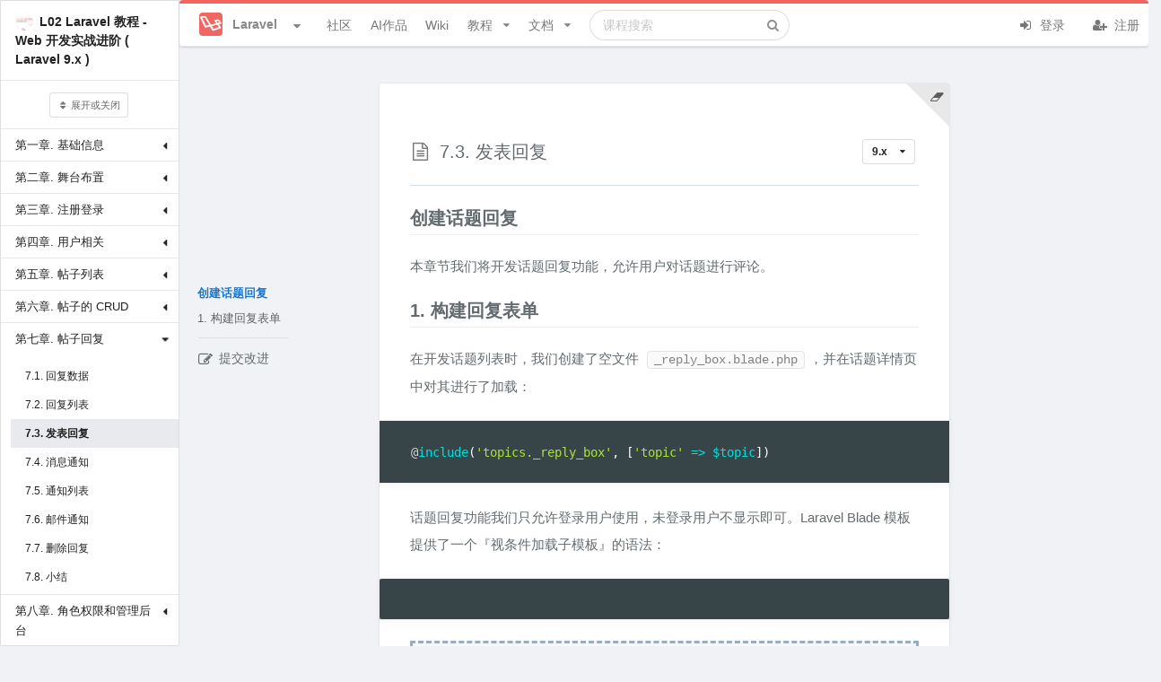

--- FILE ---
content_type: text/html; charset=UTF-8
request_url: https://learnku.com/courses/laravel-intermediate-training/9.x/reply/12520
body_size: 21989
content:
<!DOCTYPE html>
<html lang="zh" class="">

<head>
  <meta charset="utf-8">
  <meta http-equiv="X-UA-Compatible" content="IE=edge">

  <meta name="viewport" content="width=device-width, initial-scale=1, maximum-scale=1, user-scalable=no" />
  <meta name="baidu-site-verification" content="MfC8ppEukL" />
  <meta baidu-gxt-verify-token="fa750b19bb54c9ad03503638f41923db">
  <!-- CSRF Token -->
  <meta name="csrf-token" content="edUd2xy4LdDZe1XgnORFw6BFH5ItMFG0kGFgF7Sq">

      <title>
        7.3. 发表回复 | 帖子回复  |《L02 Laravel 教程 - Web 开发实战进阶 ( Laravel 9.x )》|     Laravel China 社区
        </title>
    <meta name="description" content="  创建话题回复 本章节我们将开发话题回复功能，允许用户对话题进行评论。 1. 构建回复表单 在开发话题列表时，我们创建了空文件 _reply_box.blade.php，并在话题详情页中对其进行了加载： @include(&#039;topics._reply_bo...
" />
    <meta name="keywords" content="laravel,laravel论坛,laravel社区,laravel教程,laravel视频,laravel开源,laravel新手,laravel5" />
    
    <meta name="author" content="Summer" />

          <link rel="shortcut icon" href="https://cdn.learnku.com//uploads/communities/WtC3cPLHzMbKRSZnagU9.png!/both/44x44" />
    
    <!-- Styles -->
    <link href="https://cdn.learnku.com//build/css/vendors.css?id=86c0adfd456eb904e1ad4b648134be97" rel="stylesheet">
    <link href="https://cdn.learnku.com//build/css/app.css?id=a91e47e2539b98438cb4c6c3a665d642" rel="stylesheet">

      </head>

  <body class=" books-articles-show-page">

    <!-- 为 Pjax 和模板加载优化，只能放这里 -->
    <script>
      window.Laravel = {"csrfToken":"edUd2xy4LdDZe1XgnORFw6BFH5ItMFG0kGFgF7Sq"}
      window.Config = {
        'GA_Tracking_ID': 'G-VD6FH8BPTD',
        'user_id': 0,
        'is_student': '',
        'search_user_id': 0,
        'cdn_domain': 'cdn.learnku.com',
        'domain': 'learnku.com',
        'request_interval': 600000, // 消息通知检测周期
        'notification_count': 0,
        'token': 'edUd2xy4LdDZe1XgnORFw6BFH5ItMFG0kGFgF7Sq',
        'environment': 'production',
        'url': 'https://learnku.com',
        'tags_url': '',
        'scroll_to_top': true,
        'community': {
          'id': 1,
          'name': 'Laravel',
          'favicon': 'https://cdn.learnku.com//uploads/communities/WtC3cPLHzMbKRSZnagU9.png!/both/44x44'
        },
        'routes': {
          'notificationsCount': 'https://learnku.com/notifications/count',
          'upload_image': 'https://learnku.com/courses/upload_image',
                      'api_search' : 'https://learnku.com/books/api_search/526',
                    'collections_store': 'https://learnku.com/collections',
          'collections_my': 'https://learnku.com/collections/my/ajax',
          'annotations_store': 'https://learnku.com/annotations',
          'annotations_destroy': 'https://learnku.com/annotations/destroy',
          'annotations_update': 'https://learnku.com/annotations/update',
          'annotation_setting': 'https://learnku.com/users/settings/annotation_setting',
        },
        'cdnDomain': 'https://cdn.learnku.com/',
        'overlay': '',
        'following_users': [],
        'search_type': 'standard',
        'book_id': 526,
        'is_docs': "no",
        'article_id': 12520,
        'topic_id': 0,
        'user_settings': {
          'visit_topic_patches_page': false,
          'annotation_disabled': 'yes',
        },
        'can': {},
        'editor': {},
        'destroyeditor_id': {
                  },

        'content': {}
      };

      var ShowCrxHint = 'no';

      function onWXWebView() {
        $('.wechat-login-link').attr("href", "https://learnku.com/auth/oauth?driver=wechat_client")
        $('.show-on-wechat-view').show();
      }
      if (typeof WeixinJSBridge == "object" && typeof WeixinJSBridge.invoke == "function") {
        onWXWebView();
      } else {
        if (document.addEventListener) {
          document.addEventListener("WeixinJSBridgeReady", onWXWebView, false);
        } else if (document.attachEvent) {
          document.attachEvent("WeixinJSBridgeReady", onWXWebView);
          document.attachEvent("onWeixinJSBridgeReady", onWXWebView);
        }
      }
    </script>

    <style>
      .ui.top.menu {
        border-top: 4px solid #00b5ad;
      }

      .ui.fluid.search .results {
        width: 550px;
      }

      @media only screen and (max-width: 767px) {
        .ui.top.menu>.ui.container {
          height: 52px;
          flex-direction: initial;
        }
      }

      
      /* 顶部导航栏 */
      .ui.top.menu {
        border-top: 4px solid #f4645f;
      }

      /* 右边导航栏顶部样式 */
      .ui.top-color.segment:not(.inverted) {
        border-top: 2px solid #f4645f;
      }

      /* 右边导航栏顶部样式 */
      .ui.top-color.card:not(.inverted) {
        border-top: 2px solid #f4645f;
      }

      /* 主要按钮 */

      .ui.primary.buttons .button,
      .ui.primary.button {
        background-color: #f4645f;
        border-color: #f4645f;
      }

      /* 主要按钮选中状态 */
      .ui.primary.buttons .button:hover,
      .ui.primary.button:hover,
      .ui.primary.button:active,
      .ui.primary.buttons .button:active,
      .ui.primary.button:focus,
      .ui.primary.buttons .button:focus,
      .ui.primary.active.button,
      .ui.primary.button .active.button:active,
      .ui.primary.buttons .active.button,
      .ui.primary.buttons .active.button:active {
        background-color: #f4645f;
        border-color: #f4645f;
      }

      /* 外框按钮 */
      .ui.basic.primary.buttons .button,
      .ui.basic.primary.button {
        color: #f4645f !important;
        box-shadow: 0px 0px 0px 1px #f4645f inset !important;
      }

      /* 外框按钮选中状态 */
      .ui.basic.primary.buttons .button:hover,
      .ui.basic.primary.button:hover {
        color: #f4645f !important;
        box-shadow: 0px 0px 0px 1px #f4645f inset !important;
      }

      .ui.basic.primary.buttons .active.button,
      .ui.basic.primary.active.button {
        color: #f4645f !important;
        box-shadow: 0px 0px 0px 1px #f4645f inset !important;
      }

      .ui.basic.primary.buttons .button:active,
      .ui.basic.primary.button:active,
      .ui.basic.primary.buttons .active.button,
      .ui.basic.primary.active.button,
      .ui.basic.buttons .button:hover,
      .ui.basic.button:hover,
      .ui.basic.primary.buttons .button:focus,
      .ui.basic.primary.button:focus {
        box-shadow: 0px 0px 0px 1px #f4645f inset !important;
      }

      .pagination>.active>a,
      .pagination>.active>a:focus,
      .pagination>.active>a:hover,
      .pagination>.active>span,
      .pagination>.active>span:focus,
      .pagination>.active>span:hover {
        background-color: #f4645f;
        border-color: #f4645f;
      }

      .pagination>li>a,
      .pagination>li>span {
        color: #f4645f;
      }

    .footer {
        max-height: max-content;
      }

    </style>

      <style>


    @media only screen and (max-width: 991px) {
      .ui.visible.wiki.sidebar {
        display: none;
      }

      .ui.animating.sidebar.top:not(.visible) {
        display: none;
      }

      .wiki-contributor-text {
        margin-left: 12px;
      }
    }
  </style>


    

    <div class="ui top menu sidebar stackable">
      <div class="item">
                  <img class="ui image" style="width:26px;height:26px;margin-top:-2px;"
            src="https://cdn.learnku.com//uploads/communities/WtC3cPLHzMbKRSZnagU9.png!/both/44x44">
          <span class="site-name ml-2">Laravel</span>
              </div>



      <form class="ui fluid category  item secondary"
        action="https://learnku.com/laravel/search"
        method="GET">
        <div class="ui icon input">
          <input class="prompt" name="q" type="text" placeholder="搜索"
            value="">
          <i class="search icon"></i>
        </div>
      </form>

      <a href="https://learnku.com/laravel" class="item secondary">
        <i class="icon comments"></i> 社区
      </a>
      <a href="https://learnku.com/activities" class="item secondary">
        <i class="icon bell"></i> 动态
      </a>
      <a href="/hub" class="item secondary">
        <i class="icon product hunt"></i> AI作品
      </a>
      <a href="https://learnku.com/laravel" class="item secondary">
        <i class="icon list"></i> 话题列表
      </a>

              <a href="https://learnku.com/laravel/wikis" class="item secondary">
          <i class="icon wikipedia"></i> 社区 Wiki
        </a>

        <a href="https://learnku.com/laravel/c/translations"
          class="item">
          <i class="icon translate"></i> 优质外文
        </a>

        <a href="https://learnku.com/laravel/c/jobs" class="item">
          <i class="icon suitcase"></i> 招聘求职
        </a>

        <a href="https://learnku.com/laravel/courses" class="item">
          <i class="icon book"></i> Laravel 实战教程
        </a>

        <a href="https://learnku.com/laravel/docs" class="item">
          <i class="icon text file outline"></i> 社区文档
        </a>
      
              <div class="item">
          <a class="ui basic small button no-pjax" href="https://learnku.com/auth/login"><i class="icon user "></i> 登录
          </a>
        </div>

        <div class="item">
          <a class="ui basic small button no-pjax" href="https://learnku.com/auth/register"><i class="icon signup "></i>
            注册 </a>
        </div>
          </div>

                            <div class="ui vertical sidebar menu accordion following  visible wikis book-sidemenu  pb-5" style="z-index: 2;width: 250px;">
    <div class="item lh-2">
        <b><a href="https://learnku.com/courses/laravel-intermediate-training/9.x" class="rm-link-color"><img class="ui avatar image mr-2" src="https://cdn.learnku.com/uploads/images/201810/26/1/Eya5MlZCuH.png!/both/200x200" style="width:20px;height:20px;margin-top: -2px;">L02 Laravel 教程 - Web 开发实战进阶 ( Laravel 9.x )</a></b>
    </div>

    <div class="item lh-2 text-center">
        <div class="ui button  mini basic icon open-all">
            <i class="icon sort"></i> 展开或关闭
        </div>
    </div>

    
    
        
        <div class="item py-2">
            <div class="header title fw-normal fs-normal mb-0 chapter-position-2344">
                                    第一章. 基础信息
                
                <i class="dropdown icon mt-0"></i>
            </div>

            <div class="menu article content accordion">
                
                    
                    <a
                    id="article-link-1"
                    data-index="1"
                    data-chapter-id="2344"
                    data-previous="article-link-0"
                    data-next="article-link-2"
                    class="item article-link article-position-12462"
                    href="https://learnku.com/courses/laravel-intermediate-training/9.x/preface/12462">

                        <div class="title">
                                                            1.1. 序言
                                                    </div>
                    </a>

                    


                    
                
                    
                    <a
                    id="article-link-2"
                    data-index="2"
                    data-chapter-id="2344"
                    data-previous="article-link-1"
                    data-next="article-link-3"
                    class="item article-link article-position-12463"
                    href="https://learnku.com/courses/laravel-intermediate-training/9.x/about-author/12463">

                        <div class="title">
                                                            1.2. 关于作者
                                                    </div>
                    </a>

                    


                    
                
                    
                    <a
                    id="article-link-3"
                    data-index="3"
                    data-chapter-id="2344"
                    data-previous="article-link-2"
                    data-next="article-link-4"
                    class="item article-link article-position-12464"
                    href="https://learnku.com/courses/laravel-intermediate-training/9.x/laravel-and-php/12464">

                        <div class="title">
                                                            1.3. Laravel 与 PHP
                                                    </div>
                    </a>

                    


                    
                
                    
                    <a
                    id="article-link-4"
                    data-index="4"
                    data-chapter-id="2344"
                    data-previous="article-link-3"
                    data-next="article-link-5"
                    class="item article-link article-position-12465"
                    href="https://learnku.com/courses/laravel-intermediate-training/9.x/how-to-read-this-book-correctly/12465">

                        <div class="title">
                                                            1.4. 如何正确阅读本书？
                                                    </div>
                    </a>

                    


                    
                
                    
                    <a
                    id="article-link-5"
                    data-index="5"
                    data-chapter-id="2344"
                    data-previous="article-link-4"
                    data-next="article-link-6"
                    class="item article-link article-position-12466"
                    href="https://learnku.com/courses/laravel-intermediate-training/9.x/writing-convention/12466">

                        <div class="title">
                                                            1.5. 写作约定
                                                    </div>
                    </a>

                    


                    
                
                    
                    <a
                    id="article-link-6"
                    data-index="6"
                    data-chapter-id="2344"
                    data-previous="article-link-5"
                    data-next="article-link-7"
                    class="item article-link article-position-12467"
                    href="https://learnku.com/courses/laravel-intermediate-training/9.x/release-notes/12467">

                        <div class="title">
                                                            1.6. 发行说明
                                                    </div>
                    </a>

                    


                    
                
                    
                    <a
                    id="article-link-7"
                    data-index="7"
                    data-chapter-id="2344"
                    data-previous="article-link-6"
                    data-next="article-link-8"
                    class="item article-link article-position-12468"
                    href="https://learnku.com/courses/laravel-intermediate-training/9.x/source-code-of-this-book/12468">

                        <div class="title">
                                                            1.7. 本书源码
                                                    </div>
                    </a>

                    


                    
                
                    
                    <a
                    id="article-link-8"
                    data-index="8"
                    data-chapter-id="2344"
                    data-previous="article-link-7"
                    data-next="article-link-9"
                    class="item article-link article-position-12469"
                    href="https://learnku.com/courses/laravel-intermediate-training/9.x/feedback-correction/12469">

                        <div class="title">
                                                            1.8. 遇到问题怎么办？
                                                    </div>
                    </a>

                    


                    
                
                    
                    <a
                    id="article-link-9"
                    data-index="9"
                    data-chapter-id="2344"
                    data-previous="article-link-8"
                    data-next="article-link-10"
                    class="item article-link article-position-12544"
                    href="https://learnku.com/courses/laravel-intermediate-training/9.x/use-the-source-code-to-troubleshoot/12544">

                        <div class="title">
                                                            1.9. 利用源码来排错
                                                    </div>
                    </a>

                    


                    
                
                    
                    <a
                    id="article-link-10"
                    data-index="10"
                    data-chapter-id="2344"
                    data-previous="article-link-9"
                    data-next="article-link-11"
                    class="item article-link article-position-12545"
                    href="https://learnku.com/courses/laravel-intermediate-training/9.x/skip-front-end-code/12545">

                        <div class="title">
                                                            1.10. 跳过前端代码
                                                    </div>
                    </a>

                    


                    
                
                    
                    <a
                    id="article-link-11"
                    data-index="11"
                    data-chapter-id="2344"
                    data-previous="article-link-10"
                    data-next="article-link-12"
                    class="item article-link article-position-12470"
                    href="https://learnku.com/courses/laravel-intermediate-training/9.x/faq/12470">

                        <div class="title">
                                                            1.11. 常见问题
                                                    </div>
                    </a>

                    


                    
                            </div>
        </div>
    
        
        <div class="item py-2">
            <div class="header title fw-normal fs-normal mb-0 chapter-position-2345">
                                    第二章. 舞台布置
                
                <i class="dropdown icon mt-0"></i>
            </div>

            <div class="menu article content accordion">
                
                    
                    <a
                    id="article-link-12"
                    data-index="12"
                    data-chapter-id="2345"
                    data-previous="article-link-11"
                    data-next="article-link-13"
                    class="item article-link article-position-12471"
                    href="https://learnku.com/courses/laravel-intermediate-training/9.x/development-environment/12471">

                        <div class="title">
                                                            2.1. 开发环境
                                                    </div>
                    </a>

                    


                    
                
                    
                    <a
                    id="article-link-13"
                    data-index="13"
                    data-chapter-id="2345"
                    data-previous="article-link-12"
                    data-next="article-link-14"
                    class="item article-link article-position-12472"
                    href="https://learnku.com/courses/laravel-intermediate-training/9.x/product-decomposition/12472">

                        <div class="title">
                                                            2.2. 产品分解
                                                    </div>
                    </a>

                    


                    
                
                    
                    <a
                    id="article-link-14"
                    data-index="14"
                    data-chapter-id="2345"
                    data-previous="article-link-13"
                    data-next="article-link-15"
                    class="item article-link article-position-12473"
                    href="https://learnku.com/courses/laravel-intermediate-training/9.x/create-application/12473">

                        <div class="title">
                                                            2.3. 创建应用
                                                    </div>
                    </a>

                    


                    
                
                    
                    <a
                    id="article-link-15"
                    data-index="15"
                    data-chapter-id="2345"
                    data-previous="article-link-14"
                    data-next="article-link-16"
                    class="item article-link article-position-12547"
                    href="https://learnku.com/courses/laravel-intermediate-training/9.x/unified-coding-style/12547">

                        <div class="title">
                                                            2.4. 统一编码风格
                                                    </div>
                    </a>

                    


                    
                
                    
                    <a
                    id="article-link-16"
                    data-index="16"
                    data-chapter-id="2345"
                    data-previous="article-link-15"
                    data-next="article-link-17"
                    class="item article-link article-position-12474"
                    href="https://learnku.com/courses/laravel-intermediate-training/9.x/configuration-information/12474">

                        <div class="title">
                                                            2.5. 配置信息
                                                    </div>
                    </a>

                    


                    
                
                    
                    <a
                    id="article-link-17"
                    data-index="17"
                    data-chapter-id="2345"
                    data-previous="article-link-16"
                    data-next="article-link-18"
                    class="item article-link article-position-12475"
                    href="https://learnku.com/courses/laravel-intermediate-training/9.x/auxiliary-function/12475">

                        <div class="title">
                                                            2.6. 辅助函数
                                                    </div>
                    </a>

                    


                    
                
                    
                    <a
                    id="article-link-18"
                    data-index="18"
                    data-chapter-id="2345"
                    data-previous="article-link-17"
                    data-next="article-link-19"
                    class="item article-link article-position-12476"
                    href="https://learnku.com/courses/laravel-intermediate-training/9.x/base-layout/12476">

                        <div class="title">
                                                            2.7. 基础布局
                                                    </div>
                    </a>

                    


                    
                
                    
                    <a
                    id="article-link-19"
                    data-index="19"
                    data-chapter-id="2345"
                    data-previous="article-link-18"
                    data-next="article-link-20"
                    class="item article-link article-position-12548"
                    href="https://learnku.com/courses/laravel-intermediate-training/9.x/style-adjustment/12548">

                        <div class="title">
                                                            2.8. 样式调整
                                                    </div>
                    </a>

                    


                    
                
                    
                    <a
                    id="article-link-20"
                    data-index="20"
                    data-chapter-id="2345"
                    data-previous="article-link-19"
                    data-next="article-link-21"
                    class="item article-link article-position-12477"
                    href="https://learnku.com/courses/laravel-intermediate-training/9.x/css-versioning/12477">

                        <div class="title">
                                                            2.9. 浏览器缓存问题
                                                    </div>
                    </a>

                    


                    
                
                    
                    <a
                    id="article-link-21"
                    data-index="21"
                    data-chapter-id="2345"
                    data-previous="article-link-20"
                    data-next="article-link-22"
                    class="item article-link article-position-12478"
                    href="https://learnku.com/courses/laravel-intermediate-training/9.x/font-icon/12478">

                        <div class="title">
                                                            2.10. 字体图标
                                                    </div>
                    </a>

                    


                    
                
                    
                    <a
                    id="article-link-22"
                    data-index="22"
                    data-chapter-id="2345"
                    data-previous="article-link-21"
                    data-next="article-link-23"
                    class="item article-link article-position-12479"
                    href="https://learnku.com/courses/laravel-intermediate-training/9.x/summary/12479">

                        <div class="title">
                                                            2.11. 小结
                                                    </div>
                    </a>

                    


                    
                            </div>
        </div>
    
        
        <div class="item py-2">
            <div class="header title fw-normal fs-normal mb-0 chapter-position-2346">
                                    第三章. 注册登录
                
                <i class="dropdown icon mt-0"></i>
            </div>

            <div class="menu article content accordion">
                
                    
                    <a
                    id="article-link-23"
                    data-index="23"
                    data-chapter-id="2346"
                    data-previous="article-link-22"
                    data-next="article-link-24"
                    class="item article-link article-position-12480"
                    href="https://learnku.com/courses/laravel-intermediate-training/9.x/registration-and-login/12480">

                        <div class="title">
                                                            3.1. 用户认证脚手架
                                                    </div>
                    </a>

                    


                    
                
                    
                    <a
                    id="article-link-24"
                    data-index="24"
                    data-chapter-id="2346"
                    data-previous="article-link-23"
                    data-next="article-link-25"
                    class="item article-link article-position-12549"
                    href="https://learnku.com/courses/laravel-intermediate-training/9.x/localization/12549">

                        <div class="title">
                                                            3.2. 本地化
                                                    </div>
                    </a>

                    


                    
                
                    
                    <a
                    id="article-link-25"
                    data-index="25"
                    data-chapter-id="2346"
                    data-previous="article-link-24"
                    data-next="article-link-26"
                    class="item article-link article-position-12481"
                    href="https://learnku.com/courses/laravel-intermediate-training/9.x/register/12481">

                        <div class="title">
                                                            3.3. 用户注册
                                                    </div>
                    </a>

                    


                    
                
                    
                    <a
                    id="article-link-26"
                    data-index="26"
                    data-chapter-id="2346"
                    data-previous="article-link-25"
                    data-next="article-link-27"
                    class="item article-link article-position-12482"
                    href="https://learnku.com/courses/laravel-intermediate-training/9.x/registration-verification-code/12482">

                        <div class="title">
                                                            3.4. 注册验证码
                                                    </div>
                    </a>

                    


                    
                
                    
                    <a
                    id="article-link-27"
                    data-index="27"
                    data-chapter-id="2346"
                    data-previous="article-link-26"
                    data-next="article-link-28"
                    class="item article-link article-position-12483"
                    href="https://learnku.com/courses/laravel-intermediate-training/9.x/database-view-management-tools/12483">

                        <div class="title">
                                                            3.5. 数据库视图管理工具
                                                    </div>
                    </a>

                    


                    
                
                    
                    <a
                    id="article-link-28"
                    data-index="28"
                    data-chapter-id="2346"
                    data-previous="article-link-27"
                    data-next="article-link-29"
                    class="item article-link article-position-12484"
                    href="https://learnku.com/courses/laravel-intermediate-training/9.x/email-verify/12484">

                        <div class="title">
                                                            3.6. 邮箱认证
                                                    </div>
                    </a>

                    


                    
                
                    
                    <a
                    id="article-link-29"
                    data-index="29"
                    data-chapter-id="2346"
                    data-previous="article-link-28"
                    data-next="article-link-30"
                    class="item article-link article-position-12485"
                    href="https://learnku.com/courses/laravel-intermediate-training/9.x/force-user-authentication/12485">

                        <div class="title">
                                                            3.7. 强制用户认证
                                                    </div>
                    </a>

                    


                    
                
                    
                    <a
                    id="article-link-30"
                    data-index="30"
                    data-chapter-id="2346"
                    data-previous="article-link-29"
                    data-next="article-link-31"
                    class="item article-link article-position-12486"
                    href="https://learnku.com/courses/laravel-intermediate-training/9.x/tips-after-certification/12486">

                        <div class="title">
                                                            3.8. 认证后的提示
                                                    </div>
                    </a>

                    


                    
                
                    
                    <a
                    id="article-link-31"
                    data-index="31"
                    data-chapter-id="2346"
                    data-previous="article-link-30"
                    data-next="article-link-32"
                    class="item article-link article-position-12487"
                    href="https://learnku.com/courses/laravel-intermediate-training/9.x/password-reset/12487">

                        <div class="title">
                                                            3.9. 密码重置
                                                    </div>
                    </a>

                    


                    
                
                    
                    <a
                    id="article-link-32"
                    data-index="32"
                    data-chapter-id="2346"
                    data-previous="article-link-31"
                    data-next="article-link-33"
                    class="item article-link article-position-12488"
                    href="https://learnku.com/courses/laravel-intermediate-training/9.x/summary/12488">

                        <div class="title">
                                                            3.10. 小结
                                                    </div>
                    </a>

                    


                    
                            </div>
        </div>
    
        
        <div class="item py-2">
            <div class="header title fw-normal fs-normal mb-0 chapter-position-2347">
                                    第四章. 用户相关
                
                <i class="dropdown icon mt-0"></i>
            </div>

            <div class="menu article content accordion">
                
                    
                    <a
                    id="article-link-33"
                    data-index="33"
                    data-chapter-id="2347"
                    data-previous="article-link-32"
                    data-next="article-link-34"
                    class="item article-link article-position-12489"
                    href="https://learnku.com/courses/laravel-intermediate-training/9.x/personal-page/12489">

                        <div class="title">
                                                            4.1. 个人页面
                                                    </div>
                    </a>

                    


                    
                
                    
                    <a
                    id="article-link-34"
                    data-index="34"
                    data-chapter-id="2347"
                    data-previous="article-link-33"
                    data-next="article-link-35"
                    class="item article-link article-position-12490"
                    href="https://learnku.com/courses/laravel-intermediate-training/9.x/edit-personal-data/12490">

                        <div class="title">
                                                            4.2. 编辑个人资料
                                                    </div>
                    </a>

                    


                    
                
                    
                    <a
                    id="article-link-35"
                    data-index="35"
                    data-chapter-id="2347"
                    data-previous="article-link-34"
                    data-next="article-link-36"
                    class="item article-link article-position-12491"
                    href="https://learnku.com/courses/laravel-intermediate-training/9.x/show-profile/12491">

                        <div class="title">
                                                            4.3. 显示个人资料
                                                    </div>
                    </a>

                    


                    
                
                    
                    <a
                    id="article-link-36"
                    data-index="36"
                    data-chapter-id="2347"
                    data-previous="article-link-35"
                    data-next="article-link-37"
                    class="item article-link article-position-12492"
                    href="https://learnku.com/courses/laravel-intermediate-training/9.x/upload-avatar/12492">

                        <div class="title">
                                                            4.4. 上传头像
                                                    </div>
                    </a>

                    


                    
                
                    
                    <a
                    id="article-link-37"
                    data-index="37"
                    data-chapter-id="2347"
                    data-previous="article-link-36"
                    data-next="article-link-38"
                    class="item article-link article-position-12493"
                    href="https://learnku.com/courses/laravel-intermediate-training/9.x/show-avatar/12493">

                        <div class="title">
                                                            4.5. 显示头像
                                                    </div>
                    </a>

                    


                    
                
                    
                    <a
                    id="article-link-38"
                    data-index="38"
                    data-chapter-id="2347"
                    data-previous="article-link-37"
                    data-next="article-link-39"
                    class="item article-link article-position-12494"
                    href="https://learnku.com/courses/laravel-intermediate-training/9.x/limit-avatar/12494">

                        <div class="title">
                                                            4.6. 限制头像分辨率
                                                    </div>
                    </a>

                    


                    
                
                    
                    <a
                    id="article-link-39"
                    data-index="39"
                    data-chapter-id="2347"
                    data-previous="article-link-38"
                    data-next="article-link-40"
                    class="item article-link article-position-12495"
                    href="https://learnku.com/courses/laravel-intermediate-training/9.x/avatar-croping/12495">

                        <div class="title">
                                                            4.7. 裁剪头像
                                                    </div>
                    </a>

                    


                    
                
                    
                    <a
                    id="article-link-40"
                    data-index="40"
                    data-chapter-id="2347"
                    data-previous="article-link-39"
                    data-next="article-link-41"
                    class="item article-link article-position-12496"
                    href="https://learnku.com/courses/laravel-intermediate-training/9.x/access-control/12496">

                        <div class="title">
                                                            4.8. 授权访问
                                                    </div>
                    </a>

                    


                    
                
                    
                    <a
                    id="article-link-41"
                    data-index="41"
                    data-chapter-id="2347"
                    data-previous="article-link-40"
                    data-next="article-link-42"
                    class="item article-link article-position-12497"
                    href="https://learnku.com/courses/laravel-intermediate-training/9.x/summary/12497">

                        <div class="title">
                                                            4.9. 小结
                                                    </div>
                    </a>

                    


                    
                            </div>
        </div>
    
        
        <div class="item py-2">
            <div class="header title fw-normal fs-normal mb-0 chapter-position-2348">
                                    第五章. 帖子列表
                
                <i class="dropdown icon mt-0"></i>
            </div>

            <div class="menu article content accordion">
                
                    
                    <a
                    id="article-link-42"
                    data-index="42"
                    data-chapter-id="2348"
                    data-previous="article-link-41"
                    data-next="article-link-43"
                    class="item article-link article-position-12498"
                    href="https://learnku.com/courses/laravel-intermediate-training/9.x/post-categories/12498">

                        <div class="title">
                                                            5.1. 帖子分类
                                                    </div>
                    </a>

                    


                    
                
                    
                    <a
                    id="article-link-43"
                    data-index="43"
                    data-chapter-id="2348"
                    data-previous="article-link-42"
                    data-next="article-link-44"
                    class="item article-link article-position-12499"
                    href="https://learnku.com/courses/laravel-intermediate-training/9.x/code-generator/12499">

                        <div class="title">
                                                            5.2. 代码生成器
                                                    </div>
                    </a>

                    


                    
                
                    
                    <a
                    id="article-link-44"
                    data-index="44"
                    data-chapter-id="2348"
                    data-previous="article-link-43"
                    data-next="article-link-45"
                    class="item article-link article-position-12500"
                    href="https://learnku.com/courses/laravel-intermediate-training/9.x/generate-topic/12500">

                        <div class="title">
                                                            5.3. 生成话题骨架
                                                    </div>
                    </a>

                    


                    
                
                    
                    <a
                    id="article-link-45"
                    data-index="45"
                    data-chapter-id="2348"
                    data-previous="article-link-44"
                    data-next="article-link-46"
                    class="item article-link article-position-12501"
                    href="https://learnku.com/courses/laravel-intermediate-training/9.x/seeding-data/12501">

                        <div class="title">
                                                            5.4. 假数据填充
                                                    </div>
                    </a>

                    


                    
                
                    
                    <a
                    id="article-link-46"
                    data-index="46"
                    data-chapter-id="2348"
                    data-previous="article-link-45"
                    data-next="article-link-47"
                    class="item article-link article-position-12502"
                    href="https://learnku.com/courses/laravel-intermediate-training/9.x/topic-index-page/12502">

                        <div class="title">
                                                            5.5. 话题列表页面
                                                    </div>
                    </a>

                    


                    
                
                    
                    <a
                    id="article-link-47"
                    data-index="47"
                    data-chapter-id="2348"
                    data-previous="article-link-46"
                    data-next="article-link-48"
                    class="item article-link article-position-12503"
                    href="https://learnku.com/courses/laravel-intermediate-training/9.x/improve-performance/12503">

                        <div class="title">
                                                            5.6. 性能优化
                                                    </div>
                    </a>

                    


                    
                
                    
                    <a
                    id="article-link-48"
                    data-index="48"
                    data-chapter-id="2348"
                    data-previous="article-link-47"
                    data-next="article-link-49"
                    class="item article-link article-position-12504"
                    href="https://learnku.com/courses/laravel-intermediate-training/9.x/category-topics/12504">

                        <div class="title">
                                                            5.7. 分类下的话题列表
                                                    </div>
                    </a>

                    


                    
                
                    
                    <a
                    id="article-link-49"
                    data-index="49"
                    data-chapter-id="2348"
                    data-previous="article-link-48"
                    data-next="article-link-50"
                    class="item article-link article-position-12505"
                    href="https://learnku.com/courses/laravel-intermediate-training/9.x/topic-order/12505">

                        <div class="title">
                                                            5.8. 话题列表排序
                                                    </div>
                    </a>

                    


                    
                
                    
                    <a
                    id="article-link-50"
                    data-index="50"
                    data-chapter-id="2348"
                    data-previous="article-link-49"
                    data-next="article-link-51"
                    class="item article-link article-position-12506"
                    href="https://learnku.com/courses/laravel-intermediate-training/9.x/users-topics/12506">

                        <div class="title">
                                                            5.9. 用户发布的话题
                                                    </div>
                    </a>

                    


                    
                
                    
                    <a
                    id="article-link-51"
                    data-index="51"
                    data-chapter-id="2348"
                    data-previous="article-link-50"
                    data-next="article-link-52"
                    class="item article-link article-position-12507"
                    href="https://learnku.com/courses/laravel-intermediate-training/9.x/summary/12507">

                        <div class="title">
                                                            5.10. 小结
                                                    </div>
                    </a>

                    


                    
                            </div>
        </div>
    
        
        <div class="item py-2">
            <div class="header title fw-normal fs-normal mb-0 chapter-position-2349">
                                    第六章. 帖子的 CRUD
                
                <i class="dropdown icon mt-0"></i>
            </div>

            <div class="menu article content accordion">
                
                    
                    <a
                    id="article-link-52"
                    data-index="52"
                    data-chapter-id="2349"
                    data-previous="article-link-51"
                    data-next="article-link-53"
                    class="item article-link article-position-12508"
                    href="https://learnku.com/courses/laravel-intermediate-training/9.x/new-posts/12508">

                        <div class="title">
                                                            6.1. 新建话题
                                                    </div>
                    </a>

                    


                    
                
                    
                    <a
                    id="article-link-53"
                    data-index="53"
                    data-chapter-id="2349"
                    data-previous="article-link-52"
                    data-next="article-link-54"
                    class="item article-link article-position-12509"
                    href="https://learnku.com/courses/laravel-intermediate-training/9.x/editor/12509">

                        <div class="title">
                                                            6.2. 编辑器优化
                                                    </div>
                    </a>

                    


                    
                
                    
                    <a
                    id="article-link-54"
                    data-index="54"
                    data-chapter-id="2349"
                    data-previous="article-link-53"
                    data-next="article-link-55"
                    class="item article-link article-position-12510"
                    href="https://learnku.com/courses/laravel-intermediate-training/9.x/upload-pictures/12510">

                        <div class="title">
                                                            6.3. 上传图片
                                                    </div>
                    </a>

                    


                    
                
                    
                    <a
                    id="article-link-55"
                    data-index="55"
                    data-chapter-id="2349"
                    data-previous="article-link-54"
                    data-next="article-link-56"
                    class="item article-link article-position-12511"
                    href="https://learnku.com/courses/laravel-intermediate-training/9.x/topics-show/12511">

                        <div class="title">
                                                            6.4. 显示帖子
                                                    </div>
                    </a>

                    


                    
                
                    
                    <a
                    id="article-link-56"
                    data-index="56"
                    data-chapter-id="2349"
                    data-previous="article-link-55"
                    data-next="article-link-57"
                    class="item article-link article-position-12512"
                    href="https://learnku.com/courses/laravel-intermediate-training/9.x/safety-problem/12512">

                        <div class="title">
                                                            6.5. XSS 安全漏洞
                                                    </div>
                    </a>

                    


                    
                
                    
                    <a
                    id="article-link-57"
                    data-index="57"
                    data-chapter-id="2349"
                    data-previous="article-link-56"
                    data-next="article-link-58"
                    class="item article-link article-position-12513"
                    href="https://learnku.com/courses/laravel-intermediate-training/9.x/topics-edit/12513">

                        <div class="title">
                                                            6.6. 编辑帖子
                                                    </div>
                    </a>

                    


                    
                
                    
                    <a
                    id="article-link-58"
                    data-index="58"
                    data-chapter-id="2349"
                    data-previous="article-link-57"
                    data-next="article-link-59"
                    class="item article-link article-position-12514"
                    href="https://learnku.com/courses/laravel-intermediate-training/9.x/topics-delete/12514">

                        <div class="title">
                                                            6.7. 删除帖子
                                                    </div>
                    </a>

                    


                    
                
                    
                    <a
                    id="article-link-59"
                    data-index="59"
                    data-chapter-id="2349"
                    data-previous="article-link-58"
                    data-next="article-link-60"
                    class="item article-link article-position-12515"
                    href="https://learnku.com/courses/laravel-intermediate-training/9.x/seo-friendly-url/12515">

                        <div class="title">
                                                            6.8. SEO 友好的 URL
                                                    </div>
                    </a>

                    


                    
                
                    
                    <a
                    id="article-link-60"
                    data-index="60"
                    data-chapter-id="2349"
                    data-previous="article-link-59"
                    data-next="article-link-61"
                    class="item article-link article-position-12516"
                    href="https://learnku.com/courses/laravel-intermediate-training/9.x/using-queues/12516">

                        <div class="title">
                                                            6.9. 使用队列
                                                    </div>
                    </a>

                    


                    
                
                    
                    <a
                    id="article-link-61"
                    data-index="61"
                    data-chapter-id="2349"
                    data-previous="article-link-60"
                    data-next="article-link-62"
                    class="item article-link article-position-12517"
                    href="https://learnku.com/courses/laravel-intermediate-training/9.x/summary/12517">

                        <div class="title">
                                                            6.10. 小结
                                                    </div>
                    </a>

                    


                    
                            </div>
        </div>
    
        
        <div class="item py-2">
            <div class="header title fw-normal fs-normal mb-0 chapter-position-2350">
                                    第七章. 帖子回复
                
                <i class="dropdown icon mt-0"></i>
            </div>

            <div class="menu article content accordion">
                
                    
                    <a
                    id="article-link-62"
                    data-index="62"
                    data-chapter-id="2350"
                    data-previous="article-link-61"
                    data-next="article-link-63"
                    class="item article-link article-position-12518"
                    href="https://learnku.com/courses/laravel-intermediate-training/9.x/reply-model/12518">

                        <div class="title">
                                                            7.1. 回复数据
                                                    </div>
                    </a>

                    


                    
                
                    
                    <a
                    id="article-link-63"
                    data-index="63"
                    data-chapter-id="2350"
                    data-previous="article-link-62"
                    data-next="article-link-64"
                    class="item article-link article-position-12519"
                    href="https://learnku.com/courses/laravel-intermediate-training/9.x/replies-list/12519">

                        <div class="title">
                                                            7.2. 回复列表
                                                    </div>
                    </a>

                    


                    
                
                    
                    <a
                    id="article-link-64"
                    data-index="64"
                    data-chapter-id="2350"
                    data-previous="article-link-63"
                    data-next="article-link-65"
                    class="item article-link article-position-12520"
                    href="https://learnku.com/courses/laravel-intermediate-training/9.x/reply/12520">

                        <div class="title">
                                                            7.3. 发表回复
                                                    </div>
                    </a>

                    


                    
                
                    
                    <a
                    id="article-link-65"
                    data-index="65"
                    data-chapter-id="2350"
                    data-previous="article-link-64"
                    data-next="article-link-66"
                    class="item article-link article-position-12521"
                    href="https://learnku.com/courses/laravel-intermediate-training/9.x/message-notification/12521">

                        <div class="title">
                                                            7.4. 消息通知
                                                    </div>
                    </a>

                    


                    
                
                    
                    <a
                    id="article-link-66"
                    data-index="66"
                    data-chapter-id="2350"
                    data-previous="article-link-65"
                    data-next="article-link-67"
                    class="item article-link article-position-12522"
                    href="https://learnku.com/courses/laravel-intermediate-training/9.x/notification-list/12522">

                        <div class="title">
                                                            7.5. 通知列表
                                                    </div>
                    </a>

                    


                    
                
                    
                    <a
                    id="article-link-67"
                    data-index="67"
                    data-chapter-id="2350"
                    data-previous="article-link-66"
                    data-next="article-link-68"
                    class="item article-link article-position-12523"
                    href="https://learnku.com/courses/laravel-intermediate-training/9.x/mail-notification/12523">

                        <div class="title">
                                                            7.6. 邮件通知
                                                    </div>
                    </a>

                    


                    
                
                    
                    <a
                    id="article-link-68"
                    data-index="68"
                    data-chapter-id="2350"
                    data-previous="article-link-67"
                    data-next="article-link-69"
                    class="item article-link article-position-12524"
                    href="https://learnku.com/courses/laravel-intermediate-training/9.x/delete-reply/12524">

                        <div class="title">
                                                            7.7. 删除回复
                                                    </div>
                    </a>

                    


                    
                
                    
                    <a
                    id="article-link-69"
                    data-index="69"
                    data-chapter-id="2350"
                    data-previous="article-link-68"
                    data-next="article-link-70"
                    class="item article-link article-position-12525"
                    href="https://learnku.com/courses/laravel-intermediate-training/9.x/summary/12525">

                        <div class="title">
                                                            7.8. 小结
                                                    </div>
                    </a>

                    


                    
                            </div>
        </div>
    
        
        <div class="item py-2">
            <div class="header title fw-normal fs-normal mb-0 chapter-position-2351">
                                    第八章. 角色权限和管理后台
                
                <i class="dropdown icon mt-0"></i>
            </div>

            <div class="menu article content accordion">
                
                    
                    <a
                    id="article-link-70"
                    data-index="70"
                    data-chapter-id="2351"
                    data-previous="article-link-69"
                    data-next="article-link-71"
                    class="item article-link article-position-12526"
                    href="https://learnku.com/courses/laravel-intermediate-training/9.x/multi-role-user-rights/12526">

                        <div class="title">
                                                            8.1. 多角色用户权限
                                                    </div>
                    </a>

                    


                    
                
                    
                    <a
                    id="article-link-71"
                    data-index="71"
                    data-chapter-id="2351"
                    data-previous="article-link-70"
                    data-next="article-link-72"
                    class="item article-link article-position-12527"
                    href="https://learnku.com/courses/laravel-intermediate-training/9.x/site-authority-deployment/12527">

                        <div class="title">
                                                            8.2. 站点权限部署
                                                    </div>
                    </a>

                    


                    
                
                    
                    <a
                    id="article-link-72"
                    data-index="72"
                    data-chapter-id="2351"
                    data-previous="article-link-71"
                    data-next="article-link-73"
                    class="item article-link article-position-12528"
                    href="https://learnku.com/courses/laravel-intermediate-training/9.x/admin-dashboard/12528">

                        <div class="title">
                                                            8.3. 管理后台 - 初始化
                                                    </div>
                    </a>

                    


                    
                
                    
                    <a
                    id="article-link-73"
                    data-index="73"
                    data-chapter-id="2351"
                    data-previous="article-link-72"
                    data-next="article-link-74"
                    class="item article-link article-position-12529"
                    href="https://learnku.com/courses/laravel-intermediate-training/9.x/users-management/12529">

                        <div class="title">
                                                            8.4. 管理后台 - 用户
                                                    </div>
                    </a>

                    


                    
                
                    
                    <a
                    id="article-link-74"
                    data-index="74"
                    data-chapter-id="2351"
                    data-previous="article-link-73"
                    data-next="article-link-75"
                    class="item article-link article-position-12530"
                    href="https://learnku.com/courses/laravel-intermediate-training/9.x/roles-permissions-management/12530">

                        <div class="title">
                                                            8.5. 管理后台 - 角色权限
                                                    </div>
                    </a>

                    


                    
                
                    
                    <a
                    id="article-link-75"
                    data-index="75"
                    data-chapter-id="2351"
                    data-previous="article-link-74"
                    data-next="article-link-76"
                    class="item article-link article-position-12531"
                    href="https://learnku.com/courses/laravel-intermediate-training/9.x/content-management/12531">

                        <div class="title">
                                                            8.6. 管理后台 - 内容
                                                    </div>
                    </a>

                    


                    
                
                    
                    <a
                    id="article-link-76"
                    data-index="76"
                    data-chapter-id="2351"
                    data-previous="article-link-75"
                    data-next="article-link-77"
                    class="item article-link article-position-12532"
                    href="https://learnku.com/courses/laravel-intermediate-training/9.x/admin-settings/12532">

                        <div class="title">
                                                            8.7. 管理后台 - 站点配置
                                                    </div>
                    </a>

                    


                    
                
                    
                    <a
                    id="article-link-77"
                    data-index="77"
                    data-chapter-id="2351"
                    data-previous="article-link-76"
                    data-next="article-link-78"
                    class="item article-link article-position-12533"
                    href="https://learnku.com/courses/laravel-intermediate-training/9.x/background-access-authority/12533">

                        <div class="title">
                                                            8.8. 后台访问权限
                                                    </div>
                    </a>

                    


                    
                
                    
                    <a
                    id="article-link-78"
                    data-index="78"
                    data-chapter-id="2351"
                    data-previous="article-link-77"
                    data-next="article-link-79"
                    class="item article-link article-position-12534"
                    href="https://learnku.com/courses/laravel-intermediate-training/9.x/summary/12534">

                        <div class="title">
                                                            8.9. 小结
                                                    </div>
                    </a>

                    


                    
                            </div>
        </div>
    
        
        <div class="item py-2">
            <div class="header title fw-normal fs-normal mb-0 chapter-position-2352">
                                    第九章. 杂项
                
                <i class="dropdown icon mt-0"></i>
            </div>

            <div class="menu article content accordion">
                
                    
                    <a
                    id="article-link-79"
                    data-index="79"
                    data-chapter-id="2352"
                    data-previous="article-link-78"
                    data-next="article-link-80"
                    class="item article-link article-position-12535"
                    href="https://learnku.com/courses/laravel-intermediate-training/9.x/active-users/12535">

                        <div class="title">
                                                            9.1. 边栏活跃用户
                                                    </div>
                    </a>

                    


                    
                
                    
                    <a
                    id="article-link-80"
                    data-index="80"
                    data-chapter-id="2352"
                    data-previous="article-link-79"
                    data-next="article-link-81"
                    class="item article-link article-position-12536"
                    href="https://learnku.com/courses/laravel-intermediate-training/9.x/sidebar-resource-recommendation/12536">

                        <div class="title">
                                                            9.2. 边栏资源推荐
                                                    </div>
                    </a>

                    


                    
                
                    
                    <a
                    id="article-link-81"
                    data-index="81"
                    data-chapter-id="2352"
                    data-previous="article-link-80"
                    data-next="article-link-82"
                    class="item article-link article-position-12537"
                    href="https://learnku.com/courses/laravel-intermediate-training/9.x/delete-user/12537">

                        <div class="title">
                                                            9.3. 防止数据损坏
                                                    </div>
                    </a>

                    


                    
                
                    
                    <a
                    id="article-link-82"
                    data-index="82"
                    data-chapter-id="2352"
                    data-previous="article-link-81"
                    data-next="article-link-83"
                    class="item article-link article-position-12538"
                    href="https://learnku.com/courses/laravel-intermediate-training/9.x/user-last-logon-time/12538">

                        <div class="title">
                                                            9.4. 用户最后登录时间
                                                    </div>
                    </a>

                    


                    
                
                    
                    <a
                    id="article-link-83"
                    data-index="83"
                    data-chapter-id="2352"
                    data-previous="article-link-82"
                    data-next="article-link-84"
                    class="item article-link article-position-12539"
                    href="https://learnku.com/courses/laravel-intermediate-training/9.x/site-home-page/12539">

                        <div class="title">
                                                            9.5. 站点首页
                                                    </div>
                    </a>

                    


                    
                
                    
                    <a
                    id="article-link-84"
                    data-index="84"
                    data-chapter-id="2352"
                    data-previous="article-link-83"
                    data-next="article-link-85"
                    class="item article-link article-position-12540"
                    href="https://learnku.com/courses/laravel-intermediate-training/9.x/user-default-avatar/12540">

                        <div class="title">
                                                            9.6. 用户默认头像
                                                    </div>
                    </a>

                    


                    
                
                    
                    <a
                    id="article-link-85"
                    data-index="85"
                    data-chapter-id="2352"
                    data-previous="article-link-84"
                    data-next="article-link-86"
                    class="item article-link article-position-12541"
                    href="https://learnku.com/courses/laravel-intermediate-training/9.x/summary/12541">

                        <div class="title">
                                                            9.7. 小结
                                                    </div>
                    </a>

                    


                    
                            </div>
        </div>
    
        
        <div class="item py-2">
            <div class="header title fw-normal fs-normal mb-0 chapter-position-2353">
                                    附录
                
                <i class="dropdown icon mt-0"></i>
            </div>

            <div class="menu article content accordion">
                
                    
                    <a
                    id="article-link-86"
                    data-index="86"
                    data-chapter-id="2353"
                    data-previous="article-link-85"
                    data-next="article-link-87"
                    class="item article-link article-position-12542"
                    href="https://learnku.com/courses/laravel-intermediate-training/9.x/epilogue/12542">

                        <div class="title">
                                                            10.1. 下一步的学习建议
                                                    </div>
                    </a>

                    


                    
                
                    
                    <a
                    id="article-link-87"
                    data-index="87"
                    data-chapter-id="2353"
                    data-previous="article-link-86"
                    data-next="article-link-88"
                    class="item article-link article-position-12543"
                    href="https://learnku.com/courses/laravel-intermediate-training/9.x/work-wall/12543">

                        <div class="title">
                                                            10.2. 打卡
                                                    </div>
                    </a>

                    


                    
                            </div>
        </div>
    
</div>
                  
    <div class="pusher">

      <div class="main container">

        <nav class="ui main borderless menu top stackable topnav" id="topnav">
          <div class="ui container">

            <div class="ui inline scrolling community-nav dropdown mr-2"
              style="padding-left: 22px;display: -webkit-box;display: -ms-flexbox;display: flex;-webkit-box-align: center;-ms-flex-align: center;align-items: center;">
              <div class="text site-logo" style="color:#888888;display: flex;">

                                  <img class="ui image" style="width:26px;height:26px;margin-top:-2px;"
                    src="https://cdn.learnku.com//uploads/communities/WtC3cPLHzMbKRSZnagU9.png!/both/44x44">
                  <span class="site-name hide-on-tablet">Laravel</span>
                                <i class="dropdown icon ml-3"></i>
              </div>
              <div class="menu ml-4 communities" style="max-height: 520px;padding: 8px;">

                <div class="ui icon search input" style="width: 172px;float:left;">
                  <i class="search icon"></i>
                  <input type="text" placeholder="搜索社区">
                </div>

                <a class="item pr-3 mt-2" href="https://learnku.com">
                  <img class="ui image" style="width:20px;height:20px;margin-top:-2px;"
                    src="https://cdn.learnku.com/uploads/images/201901/24/1/OyBnfB2vlk.png!/both/44x44"> 首页
                </a>


                <div class="divider clearfix"></div>

                                
                                      <a class="item" href="https://learnku.com/laravel" style="padding-right: 2.2em!important;">
                      <img class="ui image" style="width:20px;height:20px;margin-top:-2px;"
                        src="https://cdn.learnku.com//uploads/communities/WtC3cPLHzMbKRSZnagU9.png!/both/44x44"> Laravel
                    </a>
                                      <a class="item" href="https://learnku.com/go" style="padding-right: 2.2em!important;">
                      <img class="ui image" style="width:20px;height:20px;margin-top:-2px;"
                        src="https://cdn.learnku.com//uploads/communities/sNljssWWQoW6J88O9G37.png!/both/44x44"> Go
                    </a>
                                      <a class="item" href="https://learnku.com/python" style="padding-right: 2.2em!important;">
                      <img class="ui image" style="width:20px;height:20px;margin-top:-2px;"
                        src="https://cdn.learnku.com//uploads/communities/mTBLIP7o0gVGn3ZCphpN.png!/both/44x44"> Python
                    </a>
                                      <a class="item" href="https://learnku.com/php" style="padding-right: 2.2em!important;">
                      <img class="ui image" style="width:20px;height:20px;margin-top:-2px;"
                        src="https://cdn.learnku.com//uploads/communities/Y7fElYYwCFjTTXCdwPNW.png!/both/44x44"> PHP
                    </a>
                                      <a class="item" href="https://learnku.com/vuejs" style="padding-right: 2.2em!important;">
                      <img class="ui image" style="width:20px;height:20px;margin-top:-2px;"
                        src="https://cdn.learnku.com//uploads/communities/hIZjRRdF8oVYZy69XJnT.png!/both/44x44"> Vue.js
                    </a>
                                      <a class="item" href="https://learnku.com/java" style="padding-right: 2.2em!important;">
                      <img class="ui image" style="width:20px;height:20px;margin-top:-2px;"
                        src="https://cdn.learnku.com//uploads/communities/h3Xef7s3mLKYmqwBRIiA.png!/both/44x44"> Java
                    </a>
                                      <a class="item" href="https://learnku.com/mysql" style="padding-right: 2.2em!important;">
                      <img class="ui image" style="width:20px;height:20px;margin-top:-2px;"
                        src="https://cdn.learnku.com/uploads/images/201908/18/1/yAH1hJ3pZF.png!/both/44x44"> MySQL
                    </a>
                                      <a class="item" href="https://learnku.com/rust" style="padding-right: 2.2em!important;">
                      <img class="ui image" style="width:20px;height:20px;margin-top:-2px;"
                        src="https://cdn.learnku.com//uploads/communities/Qj48vezkYfZM1ZM5Y75X.png!/both/44x44"> Rust
                    </a>
                                      <a class="item" href="https://learnku.com/lk" style="padding-right: 2.2em!important;">
                      <img class="ui image" style="width:20px;height:20px;margin-top:-2px;"
                        src="https://cdn.learnku.com//uploads/communities/b1qLi8CKYnkipeMwdvPU.png!/both/44x44"> LK
                    </a>
                                      <a class="item" href="https://learnku.com/coder" style="padding-right: 2.2em!important;">
                      <img class="ui image" style="width:20px;height:20px;margin-top:-2px;"
                        src="https://cdn.learnku.com//uploads/communities/6vqw97jFnblvXh3F1o0F.png!/both/44x44"> 程序员
                    </a>
                                      <a class="item" href="https://learnku.com/elasticsearch" style="padding-right: 2.2em!important;">
                      <img class="ui image" style="width:20px;height:20px;margin-top:-2px;"
                        src="https://cdn.learnku.com/uploads/images/201908/10/25425/QdtUV2rox6.png!/both/44x44"> Elasticsearch
                    </a>
                                      <a class="item" href="https://learnku.com/f2e" style="padding-right: 2.2em!important;">
                      <img class="ui image" style="width:20px;height:20px;margin-top:-2px;"
                        src="https://cdn.learnku.com//uploads/communities/DGHjM6p2qdamHmFJZt9g.jpg!/both/44x44"> F2E 前端
                    </a>
                                      <a class="item" href="https://learnku.com/server" style="padding-right: 2.2em!important;">
                      <img class="ui image" style="width:20px;height:20px;margin-top:-2px;"
                        src="https://cdn.learnku.com//uploads/communities/pwwWCCpPeKm8z3HEubmo.png!/both/44x44"> Server
                    </a>
                                      <a class="item" href="https://learnku.com/database" style="padding-right: 2.2em!important;">
                      <img class="ui image" style="width:20px;height:20px;margin-top:-2px;"
                        src="https://cdn.learnku.com//uploads/communities/ceowUfx7bxLyyng5ykyu.png!/both/44x44"> Database
                    </a>
                                      <a class="item" href="https://learnku.com/devtools" style="padding-right: 2.2em!important;">
                      <img class="ui image" style="width:20px;height:20px;margin-top:-2px;"
                        src="https://cdn.learnku.com//uploads/communities/0QFgKXFJBOmsQNf47XOY.png!/both/44x44"> DevTools
                    </a>
                                      <a class="item" href="https://learnku.com/cs" style="padding-right: 2.2em!important;">
                      <img class="ui image" style="width:20px;height:20px;margin-top:-2px;"
                        src="https://cdn.learnku.com//uploads/communities/BTBwRdYCj8UFXIjMqEbG.jpg!/both/44x44"> Computer Science
                    </a>
                                      <a class="item" href="https://learnku.com/app" style="padding-right: 2.2em!important;">
                      <img class="ui image" style="width:20px;height:20px;margin-top:-2px;"
                        src="https://cdn.learnku.com//uploads/communities/tSK8naqmi1fiQTJcoa2o.png!/both/44x44"> 手机开发
                    </a>
                                      <a class="item" href="https://learnku.com/adonisjs" style="padding-right: 2.2em!important;">
                      <img class="ui image" style="width:20px;height:20px;margin-top:-2px;"
                        src="https://cdn.learnku.com//uploads/communities/2VHh3slULN4XkbU5douV.png!/both/44x44"> AdonisJS
                    </a>
                                      <a class="item" href="https://learnku.com/ai-coding" style="padding-right: 2.2em!important;">
                      <img class="ui image" style="width:20px;height:20px;margin-top:-2px;"
                        src="https://cdn.learnku.com//uploads/communities/cvYkw5TJiLGeA23hIhu2.png!/both/44x44"> AI Coding
                    </a>
                                  

              </div>
            </div>

            <a class="item header right menu " style="display:none">
              <i class="icon align justify"></i>
            </a>

            <a href="https://learnku.com/laravel" class="item secondary">
              社区
            </a>


                        <a href="/hub" class="item secondary">
                AI作品
            </a>

            
              <a href="https://learnku.com/laravel/wikis" class="item secondary">
                Wiki
              </a>


                              <div class="ui simple item dropdown article stackable nav-user-item  secondary">
                  教程 <i class="dropdown icon"></i>

                  <div class="ui menu stackable">
                    <a href="https://learnku.com/laravel/courses" class="item">
                      <i class="icon home"></i> Laravel 实战教程首页
                    </a>

                                          <a class="item" href="https://learnku.com/courses/laravel-essential-training/9.x"
                        style="padding-right: 36px!important;">
                        <img class="ui avatar image" src="https://cdn.learnku.com/uploads/images/201810/26/1/MYg2QNQfss.png!/both/200x200"
                          style="width:20px;height:20px;">
                        《L01 Laravel 教程 - Web 开发实战入门》
                      </a>
                                          <a class="item" href="https://learnku.com/courses/laravel-intermediate-training/9.x"
                        style="padding-right: 36px!important;">
                        <img class="ui avatar image" src="https://cdn.learnku.com/uploads/images/201810/26/1/Eya5MlZCuH.png!/both/200x200"
                          style="width:20px;height:20px;">
                        《L02 Laravel 教程 - Web 开发实战进阶》
                      </a>
                                          <a class="item" href="https://learnku.com/courses/laravel-advance-training/9.x"
                        style="padding-right: 36px!important;">
                        <img class="ui avatar image" src="https://cdn.learnku.com/uploads/images/201810/26/1/LEJyMUoXVQ.png!/both/200x200"
                          style="width:20px;height:20px;">
                        《L03 Laravel 教程 - 实战构架 API 服务器》
                      </a>
                                          <a class="item" href="https://learnku.com/courses/laravel-weapp/2.1"
                        style="padding-right: 36px!important;">
                        <img class="ui avatar image" src="https://cdn.learnku.com/uploads/images/201810/26/1/YtwiopnTgn.png!/both/200x200"
                          style="width:20px;height:20px;">
                        《L04 Laravel 教程 - 微信小程序从零到发布》
                      </a>
                                          <a class="item" href="https://learnku.com/courses/laravel-shop/8.x"
                        style="padding-right: 36px!important;">
                        <img class="ui avatar image" src="https://cdn.learnku.com/uploads/images/201810/26/1/mj8qSkmZzw.png!/both/200x200"
                          style="width:20px;height:20px;">
                        《L05 Laravel 教程 - 电商实战》
                      </a>
                                          <a class="item" href="https://learnku.com/courses/ecommerce-advance/8.x"
                        style="padding-right: 36px!important;">
                        <img class="ui avatar image" src="https://cdn.learnku.com/uploads/images/201810/26/1/lto59p5rEM.png!/both/200x200"
                          style="width:20px;height:20px;">
                        《L06 Laravel 教程 - 电商进阶》
                      </a>
                                          <a class="item" href="https://learnku.com/courses/laravel-package/2019"
                        style="padding-right: 36px!important;">
                        <img class="ui avatar image" src="https://cdn.learnku.com/uploads/images/201808/06/1/S5h9WvQSk4.png!/both/200x200"
                          style="width:20px;height:20px;">
                        《LX1 Laravel / PHP 扩展包视频教程》
                      </a>
                                          <a class="item" href="https://learnku.com/courses/creating-package"
                        style="padding-right: 36px!important;">
                        <img class="ui avatar image" src="https://cdn.learnku.com/uploads/images/201807/23/1/NCEii0F1bc.png!/both/200x200"
                          style="width:20px;height:20px;">
                        《LX2 PHP 扩展包实战教程 - 从入门到发布》
                      </a>
                                          <a class="item" href="https://learnku.com/courses/laravel-testing/8.x"
                        style="padding-right: 36px!important;">
                        <img class="ui avatar image" src="https://cdn.learnku.com/uploads/images/201902/15/1/vPC8DwzaJC.jpg!/both/200x200"
                          style="width:20px;height:20px;">
                        《L07 Laravel 教程 - Laravel TDD 测试实战》
                      </a>
                                          <a class="item" href="https://learnku.com/courses/laravel-performance/8.x"
                        style="padding-right: 36px!important;">
                        <img class="ui avatar image" src="https://cdn.learnku.com/uploads/images/201906/17/1/rIC2Vg4qYB.jpg!/both/200x200"
                          style="width:20px;height:20px;">
                        《LX3 Laravel 性能优化入门》
                      </a>
                                          <a class="item" href="https://learnku.com/courses/php-laravel-video/2022"
                        style="padding-right: 36px!important;">
                        <img class="ui avatar image" src="https://cdn.learnku.com/uploads/images/202111/24/1/igBh3rrC0B.png!/both/200x200"
                          style="width:20px;height:20px;">
                        《LX4 Laravel / PHP 五分钟视频》
                      </a>
                                      </div>
                </div>
              
              <div class="ui simple item dropdown article stackable nav-user-item secondary">
                文档 <i class="dropdown icon"></i>

                <div class="ui menu stackable">
                  <a href="https://learnku.com/laravel/docs" class="item">
                    <i class="icon home"></i> 社区文档首页
                  </a>

                                      <a class="item" href="https://learnku.com/docs/laravel/11.x" style="padding-right: 36px!important;">
                      <img class="ui avatar image" src="https://cdn.learnku.com/uploads/images/201802/28/1/Jk8mC7SGI5.jpg!/both/200x200"
                        style="width:20px;height:20px;">
                      《Laravel 中文文档》
                    </a>
                                      <a class="item" href="https://learnku.com/docs/laravel-cheatsheet/9.x" style="padding-right: 36px!important;">
                      <img class="ui avatar image" src="https://cdn.learnku.com/uploads/images/201905/07/1/zSmurVl96q.jpg!/both/200x200"
                        style="width:20px;height:20px;">
                      《Laravel 速查表》
                    </a>
                                      <a class="item" href="https://learnku.com/docs/clean-code-php" style="padding-right: 36px!important;">
                      <img class="ui avatar image" src="https://cdn.learnku.com/uploads/images/202204/06/1/BKe3lgHzjr.jpeg!/both/200x200"
                        style="width:20px;height:20px;">
                      《PHP 代码简洁之道》
                    </a>
                                      <a class="item" href="https://learnku.com/docs/laravel-tips/8.x" style="padding-right: 36px!important;">
                      <img class="ui avatar image" src="https://cdn.learnku.com/uploads/images/202110/18/1/tovbCeJJNz.png!/both/200x200"
                        style="width:20px;height:20px;">
                      《Laravel 编码技巧》
                    </a>
                                      <a class="item" href="https://learnku.com/docs/dcat-admin/2.x" style="padding-right: 36px!important;">
                      <img class="ui avatar image" src="https://cdn.learnku.com/uploads/images/202004/26/38389/bSmScqqa42.png!/both/200x200"
                        style="width:20px;height:20px;">
                      《Dcat Admin 中文文档》
                    </a>
                                      <a class="item" href="https://learnku.com/docs/nova/1.0" style="padding-right: 36px!important;">
                      <img class="ui avatar image" src="https://cdn.learnku.com/uploads/images/201808/24/1/bw0vrGlJAg.png!/both/200x200"
                        style="width:20px;height:20px;">
                      《Laravel Nova 中文文档》
                    </a>
                                      <a class="item" href="https://learnku.com/docs/lumen/6.x" style="padding-right: 36px!important;">
                      <img class="ui avatar image" src="https://cdn.learnku.com/uploads/images/201806/26/1/YiQbmFYoaK.png!/both/200x200"
                        style="width:20px;height:20px;">
                      《Lumen 中文文档》
                    </a>
                                      <a class="item" href="https://learnku.com/docs/dingo-api/2.0.0" style="padding-right: 36px!important;">
                      <img class="ui avatar image" src="https://cdn.learnku.com/uploads/images/201803/13/1/DCYvMliGXu.jpg!/both/200x200"
                        style="width:20px;height:20px;">
                      《Dingo API 中文文档》
                    </a>
                                      <a class="item" href="https://learnku.com/docs/laravel-specification/9.x" style="padding-right: 36px!important;">
                      <img class="ui avatar image" src="https://cdn.learnku.com/uploads/images/201803/08/1/mIpeaUvQ7Y.jpeg!/both/200x200"
                        style="width:20px;height:20px;">
                      《 Laravel 项目开发规范》
                    </a>
                                      <a class="item" href="https://learnku.com/docs/laravel-development-environment/9.x" style="padding-right: 36px!important;">
                      <img class="ui avatar image" src="https://cdn.learnku.com/uploads/images/201801/24/1/rgMAkwm5JX.jpeg!/both/200x200"
                        style="width:20px;height:20px;">
                      《构建 Laravel 开发环境》
                    </a>
                                  </div>
              </div>

            
            <form class="ui fluid category search item secondary hide-on-991"
              action="https://learnku.com/laravel/search"
              method="GET">
              <div class="ui icon input">
                <input class="prompt" name="q" type="text"
                                                                           placeholder="课程搜索"
                                                                  value="">
                <i class="search icon"></i>
              </div>
              <div class="results"></div>
            </form>

            <div class=" right menu stackable secondary">
                              <div class="item rm-link-color">
                  <a class="mr-4 no-pjax login_required" href="https://learnku.com/auth/login"><i
                      class="icon sign in "></i> 登录 </a>
                  <a class="no-pjax" href="https://learnku.com/auth/register" style="margin-left: 10px;"><i
                      class="icon user add "></i> 注册 </a>
                </div>
                          </div>

          </div>

                  </nav>

        
        
                                                                      

        
                  <div class="mb-3 hide show-on-wechat-view">
            <div class="ui centered grid container message-container">
              <div class="sixteen wide column pt-0 pb-0">
                <a class="ui button fluid green wechat-login-link"
                  href="https://learnku.com/auth/oauth?driver=wechat"><i class="icon wechat "></i>
                  微信登录</a>
              </div>
            </div>
          </div>
        
        
  <div class="toc-wrapper content active">
    <div class="toc-content pb-2"></div>
    <div class="ml-4 border-top pt-3">
      <div class="ui list">
        <a class="popover item ui " data-position="right center"  title="发现错别字？请点此纠错改进"  href="https://learnku.com/courses/articles/12520/patches/create" target="_blank">
          <i class="icon fs-large edit"></i> 提交改进
        </a>
      </div>
    </div>
  </div>

  
        
  <script type="text/javascript">
    Config.search_type = 'category';
    Config.article_position_id = 12520;

    Config.content.authorName = 'Summer';

    Config.article_id = 12520;
    Config.annotations = [];
  </script>

  <div class="ui centered grid container stackable docs-article">

    <div class="twelve wide column main-column docs-main-column">


      <div class="ui segment article-content">


        
        
        <div class="extra-padding">

          <a class="ui right corner label popover" title="划词高亮"
             href="https://learnku.com/docs/guide/highlight-words/8826" target="_blank">
            <i class="eraser icon"></i>
          </a>

          <h1>
  <i class="grey file text outline icon"></i>
  <span style="line-height: 34px;">
              7.3. 发表回复
        </span>

  

  

  



      <div class="ui right floated buttons actions" style="margin-right: 4px">
      <div class="ui dropdown simple basic label" style="margin-left:20px">
        <div class="text">9.x</div>
        <i class="dropdown icon"></i>
        <div class="menu">
                      <a class="item"
               href="https://learnku.com/courses/laravel-intermediate-training/9.x/reply?cpo=7">9.x</a>
                      <a class="item"
               href="https://learnku.com/courses/laravel-intermediate-training/8.x/reply?cpo=7">8.x</a>
                      <a class="item"
               href="https://learnku.com/courses/laravel-intermediate-training/7.x/reply?cpo=7">7.x</a>
                      <a class="item"
               href="https://learnku.com/courses/laravel-intermediate-training/6.x/reply?cpo=7">6.x</a>
                      <a class="item"
               href="https://learnku.com/courses/laravel-intermediate-training/5.8/reply?cpo=7">5.8</a>
                      <a class="item"
               href="https://learnku.com/courses/laravel-intermediate-training/5.7/reply?cpo=7">5.7</a>
                      <a class="item"
               href="https://learnku.com/courses/laravel-intermediate-training/5.5/reply?cpo=7">5.5</a>
                  </div>
      </div>
    </div>
  </h1>


<p class="book-article-meta">

  <span class="show-on-tablet hide-on-pc mb-2" onclick="$('.book-sidemenu.vertical.sidebar.menu').sidebar('push page')">
    <i class="icon book"></i> L02 Laravel 教程 - Web 开发实战进阶 ( Laravel 9.x )
    <span class="divider hide-on-tablet">/</span>
    <br>
  </span>

  
          <div class="ui divider"></div>

          <div class="ui readme markdown-body content-body fluidbox-content">

            
            
            
            <div class="toc-wraper ui  card column author-box grid pt-2" style="display:none">
              <a href="javascript:void(0);" class="close-toc pull-right"
                 style="width: 20px;position: absolute;right: 7px;top: 3px;margin-bottom: 20px;">
                <i class="icon remove text-mute "></i>
              </a>
              
            </div>


            
                          <h2><a name="&#x521B;&#x5EFA;&#x8BDD;&#x9898;&#x56DE;&#x590D;" class="reference-link"></a><span class="header-link octicon octicon-link"></span>&#x521B;&#x5EFA;&#x8BDD;&#x9898;&#x56DE;&#x590D;</h2>

<p>&#x672C;&#x7AE0;&#x8282;&#x6211;&#x4EEC;&#x5C06;&#x5F00;&#x53D1;&#x8BDD;&#x9898;&#x56DE;&#x590D;&#x529F;&#x80FD;&#xFF0C;&#x5141;&#x8BB8;&#x7528;&#x6237;&#x5BF9;&#x8BDD;&#x9898;&#x8FDB;&#x884C;&#x8BC4;&#x8BBA;&#x3002;</p>
<h2><a name="1.%20&#x6784;&#x5EFA;&#x56DE;&#x590D;&#x8868;&#x5355;" class="reference-link"></a><span class="header-link octicon octicon-link"></span>1. &#x6784;&#x5EFA;&#x56DE;&#x590D;&#x8868;&#x5355;</h2>

<p>&#x5728;&#x5F00;&#x53D1;&#x8BDD;&#x9898;&#x5217;&#x8868;&#x65F6;&#xFF0C;&#x6211;&#x4EEC;&#x521B;&#x5EFA;&#x4E86;&#x7A7A;&#x6587;&#x4EF6; <code>_reply_box.blade.php</code>&#xFF0C;&#x5E76;&#x5728;&#x8BDD;&#x9898;&#x8BE6;&#x60C5;&#x9875;&#x4E2D;&#x5BF9;&#x5176;&#x8FDB;&#x884C;&#x4E86;&#x52A0;&#x8F7D;&#xFF1A;</p>
<pre><code class="language-php">@<span class="token function">include</span><span class="token punctuation">(</span><span class="token string">'topics._reply_box'</span><span class="token punctuation">,</span> <span class="token punctuation">[</span><span class="token string">'topic'</span> <span class="token operator">=&gt;</span> $topic<span class="token punctuation">]</span><span class="token punctuation">)</span></code></pre>

<p>&#x8BDD;&#x9898;&#x56DE;&#x590D;&#x529F;&#x80FD;&#x6211;&#x4EEC;&#x53EA;&#x5141;&#x8BB8;&#x767B;&#x5F55;&#x7528;&#x6237;&#x4F7F;&#x7528;&#xFF0C;&#x672A;&#x767B;&#x5F55;&#x7528;&#x6237;&#x4E0D;&#x663E;&#x793A;&#x5373;&#x53EF;&#x3002;Laravel Blade &#x6A21;&#x677F;&#x63D0;&#x4F9B;&#x4E86;&#x4E00;&#x4E2A;&#x300E;&#x89C6;&#x6761;&#x4EF6;&#x52A0;&#x8F7D;&#x5B50;&#x6A21;&#x677F;&#x300F;&#x7684;&#x8BED;&#x6CD5;&#xFF1A;</p>
<pre><code...></code...></pre>

              <div style="position: absolute!important;height: 1px;width: 1px;overflow: hidden;clip: rect(1px,1px,1px,1px);"><p>本文章首发在 <a href="https://learnku.com/">LearnKu.com</a> 网站上。</p></div>
              <blockquote style="border: dashed 3px #9bacc1;">
                <p>为了保证课程的高品质，我们需要对课程进行收费。<a href="https://learnku.com/courses/laravel-intermediate-training/purchase"
                                             target="_blank">付费后</a> 才能观看剩余内容。 <a class="ui  label green"
                                                                                  href="https://learnku.com/courses/laravel-intermediate-training/purchase"
                                                                                  target="_blank"><i
                      class="icon shop"></i> 购买</a></p>
              </blockquote>
            
            
          </div>

        </div>

      </div>

              <div>
          <a class="ui basic button small article-pager-btn pull-left popover "
             data-content="7.2. 回复列表" href="https://learnku.com/courses/laravel-intermediate-training/9.x/replies-list/12519"><i class="icon arrow left"></i>
            上一篇</a>
          <a class="ui basic button small article-pager-btn pull-right popover "
             data-content="7.4. 消息通知" href="https://learnku.com/courses/laravel-intermediate-training/9.x/message-notification/12521">下一篇 <i class="icon arrow right"></i></a>
          <div class="clearfix"></div>
        </div>
      
      <div class="ui message basic share-wrap">

        <div class="social-share"></div>

                <div class="clearfix"></div>
      </div>

      <div class="ui segment two column grid doubling hide-on-mobile stackable  extra-padding book-ads" style="padding: 15px;color: rgba(0, 0, 0, 0.6);    font-size: 13px;">
            <div class="column ">
            <div class="ui items">
              <div class="item">
                  <div class="ui small image" style="width: auto;">
                    <a href="https://laravel-china.org/topics/13206/laravel-shop-course" style="color:inherit;" target=_blank>
                      <img class="media-object" style="border: 1px solid #ddd;box-shadow: 0 0 10px #ccc;" src="https://cdn.learnku.com/uploads/banners/kIaDSZN9YCMfJYjT0dpT.jpg!large" alt="《L05 电商实战》" width="80">
                    </a>
                  </div>
                  <div class="content">
                    <a class="header" href="https://laravel-china.org/topics/13206/laravel-shop-course" style="color:inherit;font-weight:normal;" target=_blank>
                        《L05 电商实战》
                    </a>
                    <div class="description" style="color:inherit;line-height: 22px;">从零开发一个电商项目，功能包括电商后台、商品 &amp; SKU 管理、购物车、订单管理、支付宝支付、微信支付、订单退款流程、优惠券等</div>
                  </div>
              </div>
            </div>
        </div>
            <div class="column ">
            <div class="ui items">
              <div class="item">
                  <div class="ui small image" style="width: auto;">
                    <a href="https://laravel-china.org/topics/6592" style="color:inherit;" target=_blank>
                      <img class="media-object" style="border: 1px solid #ddd;box-shadow: 0 0 10px #ccc;" src="https://cdn.learnku.com/uploads/banners/iNanVVOXdnYQ6jRfMdWE.png!large" alt="《L02 从零构建论坛系统》" width="80">
                    </a>
                  </div>
                  <div class="content">
                    <a class="header" href="https://laravel-china.org/topics/6592" style="color:inherit;font-weight:normal;" target=_blank>
                        《L02 从零构建论坛系统》
                    </a>
                    <div class="description" style="color:inherit;line-height: 22px;">以构建论坛项目 LaraBBS 为线索，展开对 Laravel 框架的全面学习。应用程序架构思路贴近 Laravel 框架的设计哲学。</div>
                  </div>
              </div>
            </div>
        </div>
    
</div>







<div class="ui threaded comments comment-list " name="topics-list" id="topics-list">

  <div class="ui divider horizontal grey" id="replies"><i class="icon comments"></i> 讨论数量: 5</div>

    <br>


  
    <div class="comments-feed">

      
        
        <div class="comment comment-8731">
          <div id="comments-8731"></div>
          <a class="avatar" href="https://learnku.com/users/10187">
            <img src="https://cdn.learnku.com/uploads/avatars/10187_1484710388.jpeg!/both/100x100">
          </a>
          <div class="content">
            <div class="comment-header">
              <div class="meta">
                <a class="author" href="https://learnku.com/users/10187">Jochen-z</a>
                <div class="metadata">
                  <span class="date"
                    title="2018-03-13 18:25:00">7年前</span>
                </div>
              </div>

              <div class="reaction">
                <div class="ui floating basic icon dropdown button">

                  
                </div>
              </div>

            </div>

            <div class="text comment-body markdown-reply">
              <a href="https://learnku.com/laravel/t/8731/when-the-content-is-empty-when-the-content-is-filtered-use-a-more-friendly-way-to-handle-the-xss" target="_blank" style="
    font-size: 1.2em;
    color: #6c7377;">


                                  <i class="icon checkmark" style="color:#21ba45"></i>
                
                回复内容过滤 XSS 后内容为空时，使用更加友好的处理方式

                                  <i class="icon trophy" style="color:#f2711c" title="已加精"></i>
                
              </a>


              <div class="meta" style="
    font-size: .9em;
    color: #adadad;
    margin-top: 16px;
">

                                <i class="thumbs up icon" style="font-size:1.32em"></i> 16
                个点赞 | <i class="talk icon"></i> 18 个回复 | <i class="folder icon"></i>
                分享
                                  | <i class="history icon"></i> 课程版本 5.5
                              </div>
            </div>

            

          </div>
        </div>
      
        
        <div class="comment comment-18762">
          <div id="comments-18762"></div>
          <a class="avatar" href="https://learnku.com/users/19745">
            <img src="https://cdn.learnku.com/uploads/avatars/19745_1509604618.png!/both/100x100">
          </a>
          <div class="content">
            <div class="comment-header">
              <div class="meta">
                <a class="author" href="https://learnku.com/users/19745">阿伦</a>
                <div class="metadata">
                  <span class="date"
                    title="2018-10-24 15:44:56">7年前</span>
                </div>
              </div>

              <div class="reaction">
                <div class="ui floating basic icon dropdown button">

                  
                </div>
              </div>

            </div>

            <div class="text comment-body markdown-reply">
              <a href="https://learnku.com/laravel/t/18762" target="_blank" style="
    font-size: 1.2em;
    color: #6c7377;">


                
                具体哪些操作会触发观察者事件？

                
              </a>


              <div class="meta" style="
    font-size: .9em;
    color: #adadad;
    margin-top: 16px;
">

                                <i class="thumbs up icon" style="font-size:1.12em"></i> 6
                个点赞 | <i class="talk icon"></i> 10 个回复 | <i class="folder icon"></i>
                问答
                                  | <i class="history icon"></i> 课程版本 5.5
                              </div>
            </div>

            

          </div>
        </div>
      
        
        <div class="comment comment-15712">
          <div id="comments-15712"></div>
          <a class="avatar" href="https://learnku.com/users/27860">
            <img src="https://cdn.learnku.com/uploads/avatars/27860_1532584760.png!/both/100x100">
          </a>
          <div class="content">
            <div class="comment-header">
              <div class="meta">
                <a class="author" href="https://learnku.com/users/27860">tooyond</a>
                <div class="metadata">
                  <span class="date"
                    title="2018-08-12 16:16:03">7年前</span>
                </div>
              </div>

              <div class="reaction">
                <div class="ui floating basic icon dropdown button">

                  
                </div>
              </div>

            </div>

            <div class="text comment-body markdown-reply">
              <a href="https://learnku.com/laravel/t/15712" target="_blank" style="
    font-size: 1.2em;
    color: #6c7377;">


                
                不太能理解 fillable 的作用？

                
              </a>


              <div class="meta" style="
    font-size: .9em;
    color: #adadad;
    margin-top: 16px;
">

                                <i class="thumbs up icon" style="font-size:1.08em"></i> 4
                个点赞 | <i class="talk icon"></i> 7 个回复 | <i class="folder icon"></i>
                问答
                                  | <i class="history icon"></i> 课程版本 5.5
                              </div>
            </div>

            

          </div>
        </div>
      
        
        <div class="comment comment-10035">
          <div id="comments-10035"></div>
          <a class="avatar" href="https://learnku.com/users/11315">
            <img src="https://cdn.learnku.com/uploads/avatars/11315_1487138123.jpeg!/both/100x100">
          </a>
          <div class="content">
            <div class="comment-header">
              <div class="meta">
                <a class="author" href="https://learnku.com/users/11315">Bruce1111</a>
                <div class="metadata">
                  <span class="date"
                    title="2018-04-17 10:20:39">7年前</span>
                </div>
              </div>

              <div class="reaction">
                <div class="ui floating basic icon dropdown button">

                  
                </div>
              </div>

            </div>

            <div class="text comment-body markdown-reply">
              <a href="https://learnku.com/laravel/t/10035/does-the-number-of-replies-have-not-increased" target="_blank" style="
    font-size: 1.2em;
    color: #6c7377;">


                                  <i class="icon checkmark" style="color:#21ba45"></i>
                
                回复数量没增加成功？

                
              </a>


              <div class="meta" style="
    font-size: .9em;
    color: #adadad;
    margin-top: 16px;
">

                                <i class="thumbs up icon" style="font-size:1.04em"></i> 2
                个点赞 | <i class="talk icon"></i> 5 个回复 | <i class="folder icon"></i>
                问答
                                  | <i class="history icon"></i> 课程版本 5.5
                              </div>
            </div>

            

          </div>
        </div>
      
        
        <div class="comment comment-18695">
          <div id="comments-18695"></div>
          <a class="avatar" href="https://learnku.com/users/24172">
            <img src="https://cdn.learnku.com/uploads/avatars/24172_1579608831.png!/both/100x100">
          </a>
          <div class="content">
            <div class="comment-header">
              <div class="meta">
                <a class="author" href="https://learnku.com/users/24172">任飘渺</a>
                <div class="metadata">
                  <span class="date"
                    title="2018-10-23 11:41:31">7年前</span>
                </div>
              </div>

              <div class="reaction">
                <div class="ui floating basic icon dropdown button">

                  
                </div>
              </div>

            </div>

            <div class="text comment-body markdown-reply">
              <a href="https://learnku.com/laravel/t/18695" target="_blank" style="
    font-size: 1.2em;
    color: #6c7377;">


                                  <i class="icon checkmark" style="color:#21ba45"></i>
                
                当头像不存在回复时会出现样式错误

                
              </a>


              <div class="meta" style="
    font-size: .9em;
    color: #adadad;
    margin-top: 16px;
">

                                <i class="thumbs up icon" style="font-size:1em"></i> 0
                个点赞 | <i class="talk icon"></i> 1 个回复 | <i class="folder icon"></i>
                分享
                                  | <i class="history icon"></i> 课程版本 5.5
                              </div>
            </div>

            

          </div>
        </div>
          </div>
  
</div>


  <div class="wiki navigator hide-on-mobile">
    <a href="javascript:;" data-id="12520" title="⬅ 快捷键"
      class="ui popover article-wiki-pager-btn circular ui icon button big page-btn page-btn-left"
      style="position: absolute;">
      <i class="icon chevron left"></i>
    </a>
    <a href="javascript:;" data-id="12520" title="快捷键 ➡"
      class="ui popover article-wiki-pager-btn circular ui icon button big page-btn page-btn-right"
      style="position: absolute;">
      <i class="icon chevron right"></i>
    </a>
  </div>

    </div>
  </div>

  
  
      </div>

      <div class="ui inverted vertical footer segment">
        <div class="ui center aligned container">

          
          <div class="ui extra-padding center" name="recommended" id="recommended" style="padding:15px">

    <div class="rm-link-color d-flex mb-1 mt-3" style="justify-content: center;">
      <h3 class="rm-tdu">
        <a href="https://learnku.com/contact?code=sponsor"><i class="icon heart red"></i> 社区赞助商</a>
      </h3>
    </div>

    
    <div class="ui grid p-1 mt-1" style="justify-content: center;">
      <div class="six column row ui stackable">
                  <div class="column ">
            <a rel="nofollow noopener noreferrer" class="color-normal mt-3 display-block" href="https://zhaopin.comiru.cn/home?from=lc"
              target=&quot;_blank&quot; title="日本招聘"
              style="    line-height: 28px;">
              <img src="https://cdn.learnku.com/uploads/banners/1Ihupum3jYbbaKS9vqUL.jpg!large" title="日本招聘" class="ui popover"
                style="width:150px;   margin: 3px 0;">
            </a>
          </div>
                  <div class="column ">
            <a rel="nofollow noopener noreferrer" class="color-normal mt-3 display-block" href="https://www.vircs.com/promotion?code=1"
              target=&quot;_blank&quot; title="VIRCS.COM 美国住宅IP 商业 VPS"
              style="    line-height: 28px;">
              <img src="https://cdn.learnku.com/uploads/banners/VvGmDiuYsxNmR11Ef1Wf.gif!large" title="VIRCS.COM 美国住宅IP 商业 VPS" class="ui popover"
                style="width:150px;   margin: 3px 0;">
            </a>
          </div>
                  <div class="column ">
            <a rel="nofollow noopener noreferrer" class="color-normal mt-3 display-block" href="https://mixpay.me/?utm_source=learnku"
              target=&quot;_blank&quot; title="Decentralized Web3 Cross-Chain ‍Payment Protocol"
              style="    line-height: 28px;">
              <img src="https://cdn.learnku.com/uploads/banners/sIrR8HH5jtwSb1UEI2zz.png!large" title="Decentralized Web3 Cross-Chain ‍Payment Protocol" class="ui popover"
                style="width:150px;   margin: 3px 0;">
            </a>
          </div>
              </div>
    </div>


    <div class="pt-2 text-mute" style="justify-content: center;">
      <a class="flex-right tdu rm-link-color" target="_blank" href="https://learnku.com/contact?code=sponsor">
        成为赞助商
      </a>
    </div>


  </div>


          <div class="ui inverted section divider"></div>

          <div class="ui stackable inverted divided grid">
            <div class="four wide column">
              <h4 class="ui inverted header">
                <img src="https://cdn.learnku.com/uploads/images/201908/22/1/oVrAoOQ4Vc.png!/fw/40" alt=""
                  style="width: 32px;border-radius: 6px;position: relative;top: -5px;">
                关于 LearnKu
              </h4>
              <div class="ui inverted  text-center">
                <div class="lh-3">LearnKu 是终身编程者的修道场</div>
                <div class="lh-3">做最专业、严肃的技术论坛</div>
              </div>

              <div class="ui inverted  text-center mt-3 rm-link-color tdu">
                <i class="icon birthday"></i> <a href="https://learnku.com/articles/28735">LearnKu 诞生的故事</a>
              </div>
            </div>
            <div class="four wide column">
              <h4 class="ui inverted header">资源推荐</h4>
              <div class="ui inverted link list">
                <li class="mb-1">
                  <a class="item" href="https://learnku.com/docs/guide">
                    《社区使用指南》
                  </a>
                </li>
                <li class="mb-1">
                  <a class="item" href="https://learnku.com/docs/writing-docs">
                    《文档撰写指南》
                  </a>
                </li>
                <li class="mb-1">
                  <a class="item" href="https://learnku.com/docs/guide/protocol/4992">
                    《LearnKu 社区规范》
                  </a>
                </li>
                <li class="mb-1">
                  <a class="item" href="https://learnku.com/docs/guide/smart-questions/2032">
                    《提问的智慧》
                  </a>
                </li>
              </div>
            </div>
            <div class="four wide column">
              <h4 class="ui inverted header">服务提供商</h4>
              <div class="ui inverted link list">
                                                      <a href="https://fangchangkemao.com" rel="nofollow noopener noreferrer" class="item"
                      target="_blank" style="line-height: 28px;">
                      <img src="https://cdn.learnku.com/uploads/banners/51z1gYTsycOZ7zN1yAvi.png!large" title="本站由方长科技运营"
                        class="ui popover"
                        style="height: 20px;margin-bottom: -4px;margin-right: 3px;display: inline-block;">
                    </a>
                                      <a href="https://passport.ucloud.cn/?invitation_code=rami45zj5kpm&amp;ytag=reZ5E7" rel="nofollow noopener noreferrer" class="item"
                      target="_blank" style="line-height: 28px;">
                      <img src="https://cdn.learnku.com/uploads/banners/bQawWl3vT5dc2lYx5JZ7.png!large" title="本站服务器由 UCloud 赞助"
                        class="ui popover"
                        style="height: 20px;margin-bottom: -4px;margin-right: 3px;display: inline-block;">
                    </a>
                                      <a href="http://www.sendcloud.net/" rel="nofollow noopener noreferrer" class="item"
                      target="_blank" style="line-height: 28px;">
                      <img src="https://cdn.learnku.com/uploads/banners/JpTCK6OKYBIrBIWdtob8.png!large" title="订阅邮件赞助商：SendCloud"
                        class="ui popover"
                        style="height: 20px;margin-bottom: -4px;margin-right: 3px;display: inline-block;">
                    </a>
                                                </div>
            </div>
            <div class="four wide column">
              <h4 class="ui inverted header">其他信息</h4>
              <div class="ui inverted link list">

                <li>
                  <a class="item" href="https://learnku.com/docs/guide/administrator/4485">
                    <i class="icon heartbeat"></i> 成为版主
                  </a>
                </li>
                <li>
                  <a class="item" href="https://learnku.com/quizzes">
                    <i class="icon wpforms"></i> 所有测验
                  </a>
                </li>
                <li>
                  <a class="item" href="https://learnku.com/contact">
                    <i class="icon wechat" aria-hidden="true"></i> 联系站长（反馈建议）
                  </a>
                </li>
              </div>
            </div>
          </div>

          <div class="ui inverted section divider"></div>
          <div style="color: rgb(137, 137, 140);font-size:0.9em;" class="rm-link-color">
            <p>
              <a href="http://beian.miit.gov.cn/" target="_blank">粤ICP备18099781号-6</a>
              <span class="mx-2">|</span>
              <a href="http://www.beian.gov.cn/portal/registerSystemInfo?recordcode=44030502004330" target="_blank"><img
                  src="https://cdn.learnku.com/uploads/images/201908/21/1/L4ckM2CVb6.png!/fw/20" width="20"
                  style="position: relative;top: 4px;"> 粤公网安备 44030502004330号</a>
              <span class="mx-2">|</span>
              <a href="https://learnku.com/lk">违法和不良信息举报</a>
            </p>
            <p style=" margin-top:-8px;margin-bottom: -0px;" class="ui inverted signature">
              由 <a href="https://learnku.com/contact" target="_blank" style="color: inherit;">Summer</a> 设计和编码 <span
                style="font-size: 14px; padding: 0 10px;">|</span> <a href="https://fangchangkemao.com/" target="_blank">方长科技协力运营</a>
            </p>
          </div>
        </div>
      </div>
      

      
    </div>

    <div class="ui modal login small" style="width:400px;margin: 0em 0em 0em -200px;">
      <i class="close icon"></i>
      <div class="header">
        <h4 class="modal-title ">
          <img class="ui image display-inline-block mr-2" style="width:32px;height:32px;"
            src="https://cdn.learnku.com/uploads/images/201901/24/1/OyBnfB2vlk.png"> <span
            style="position: relative;top: 4px;">请登录</span>
        </h4>
      </div>
      <div class="content">

        
        
        <form class="ui form login" role="form" method="POST" action="https://learnku.com/auth/login"
          accept-charset="UTF-8">
          <input type="hidden" name="_token" value="edUd2xy4LdDZe1XgnORFw6BFH5ItMFG0kGFgF7Sq" autocomplete="off">
          <input type="hidden" name="remember" value="yes">

          <input type="hidden" name="return_back" value="no">

          <div class="field">
            <div class="ui left icon input">
              <i class="user icon"></i>
              <input type="text" name="username" placeholder="邮 箱 or 手 机 or 用户名" value=""
                required>
            </div>
          </div>
          <div class="field">
            <div class="ui left icon input">
              <i class="lock icon"></i>
              <input type="password" name="password" placeholder="密 码" value="" required>
            </div>
          </div>
          <button class="ui primary right labeled icon button" type="submit">
            <i class="right arrow icon"></i>
            提交
          </button>

          <div class="pull-right mt-2 rm-link-color">
            <a class="btn btn-link " href="https://learnku.com/auth/forget" target="_blank">
              忘记密码?
            </a>
            <span class="text-mute">or</span>
            <a class="btn btn-link " href="https://learnku.com/auth/register" target="_blank">
              注册
            </a>
          </div>

          <div class="clearfix"></div>


          <div class="ui horizontal divider fs-tiny text-mute">
            第三方账号登录
          </div>



          <a class="ui button fluid mt-2 green wechat-login-link"
            href="https://learnku.com/auth/oauth?driver=wechat"><i class="icon wechat "></i>
            微信登录</a>

          <a class="ui button fluid mt-2 basic" id="login-required-submit"
            href="https://learnku.com/auth/oauth?driver=github"><i class="icon github alternate"></i>
            GitHub 登录</a>

        </form>
      </div>
    </div>


    <div class="ui modal small report">
      <div class="header modal-title">内容举报</div>
      <form class="ui form error" method="POST" action="https://learnku.com/reports" accept-charset="UTF-8">
        <input type="hidden" name="_token" value="edUd2xy4LdDZe1XgnORFw6BFH5ItMFG0kGFgF7Sq" autocomplete="off">
        <input name="reportable_id" type="hidden" value="">
        <input name="reportable_type" type="hidden" value="">
        <div class="content" style="padding: 20px;">
          <div class="ui message warning show">
            <i class="icon info"></i> 匿名举报，为防止滥用，仅管理员可见举报者。
          </div>
          <p>我要举报该<span class='modal-typename'></span>，理由是：</p>
                      <div class="field">
              <div class="ui radio checkbox">
                <input type="radio" name="report_type" value="spam" required>
                <label><strong>垃圾广告</strong>：恶意灌水、广告、推广等内容</label>
              </div>
            </div>
                      <div class="field">
              <div class="ui radio checkbox">
                <input type="radio" name="report_type" value="meaningless" required>
                <label><strong>无意义内容</strong>：测试、灌水、文不对题、消极内容、文章品质太差等</label>
              </div>
            </div>
                      <div class="field">
              <div class="ui radio checkbox">
                <input type="radio" name="report_type" value="violation" required>
                <label><strong>违规内容</strong>：色情、暴利、血腥、敏感信息等</label>
              </div>
            </div>
                      <div class="field">
              <div class="ui radio checkbox">
                <input type="radio" name="report_type" value="unfriendly" required>
                <label><strong>不友善内容</strong>：人身攻击、挑衅辱骂、恶意行为</label>
              </div>
            </div>
                      <div class="field">
              <div class="ui radio checkbox">
                <input type="radio" name="report_type" value="vpn" required>
                <label><strong>科学上网</strong>：翻墙、VPN、Shadowsocks，政策风险，会被关站！</label>
              </div>
            </div>
                      <div class="field">
              <div class="ui radio checkbox">
                <input type="radio" name="report_type" value="qa" required>
                <label><strong>不懂提问</strong>：提问太随意，需要再做一遍《提问的智慧》测验</label>
              </div>
            </div>
                      <div class="field">
              <div class="ui radio checkbox">
                <input type="radio" name="report_type" value="casually_ask" required>
                <label><strong>随意提问</strong>：提问没有发布在社区问答分类下</label>
              </div>
            </div>
                      <div class="field">
              <div class="ui radio checkbox">
                <input type="radio" name="report_type" value="markdown" required>
                <label><strong>排版混乱</strong>：没有合理使用 Markdown 编写文章，未使用代码高亮</label>
              </div>
            </div>
                      <div class="field">
              <div class="ui radio checkbox">
                <input type="radio" name="report_type" value="copywriting" required>
                <label><strong>内容结构混乱</strong>：逻辑不清晰，内容混乱，难以阅读</label>
              </div>
            </div>
                      <div class="field">
              <div class="ui radio checkbox">
                <input type="radio" name="report_type" value="title" required>
                <label><strong>标题随意</strong>：标题党、标题不释义</label>
              </div>
            </div>
                      <div class="field">
              <div class="ui radio checkbox">
                <input type="radio" name="report_type" value="category" required>
                <label><strong>尊重版权</strong>：分享付费课程、破解软件（付费），侵犯作者劳动成果</label>
              </div>
            </div>
                      <div class="field">
              <div class="ui radio checkbox">
                <input type="radio" name="report_type" value="other" required>
                <label><strong>其他理由</strong>：请补充说明</label>
              </div>
            </div>
                    <div class="field">
            <textarea placeholder="请提供详尽的说明" name="reason" rows="3"></textarea>
          </div>
        </div>
        <div class="actions field" style="padding: 1px 12px 25px;">
          <button class="ui primary button" type="submit">举报</button>
          <div class="ui cancel button">取消</div>
        </div>
      </form>
    </div>



  </body>

  
  <!-- Scripts -->
  <script src="https://cdn.learnku.com//build/js/vendors.js?id=2123f3741e844eb6df2fe5c269ebf4b6"></script>
  <script src="https://cdn.learnku.com//build/js/app.js?id=3cecf09921a6390a0196ef29c3ee312d"></script>

    <script>
    // 打赏-收款码弹窗
    function initPaymentQrcode() {
        const isMobile = window.matchMedia('(max-width: 768px)').matches;
        const $btn = $('#btnPaymentQrcode');

        if (!$btn.length) return;

        if (isMobile) {
            $btn.removeAttr('data-content');
        }

        $btn.off('click.payment').on('click.payment', function () {
            $('.ui.payment-qrcode.modal')
                .modal({ blurring: true })
                .modal('show');
        });
    }

    $(document).on('pjax:complete', initPaymentQrcode);
    $(initPaymentQrcode);
  </script>

  </html>
